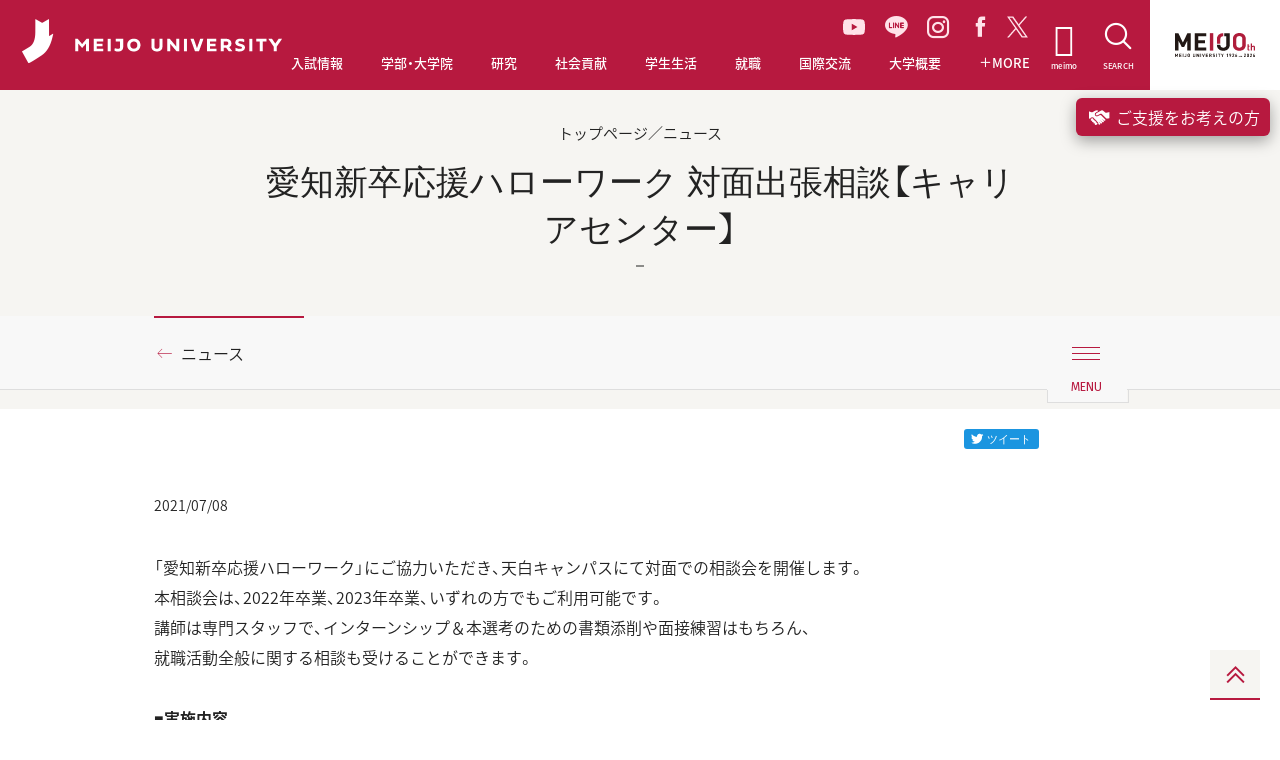

--- FILE ---
content_type: text/html; charset=UTF-8
request_url: https://www.meijo-u.ac.jp/news/detail_24979.html
body_size: 54344
content:
<!DOCTYPE html>
<html lang="ja" prefix="og: http://ogp.me/ns# fb: http://ogp.me/ns/fb# article: http://ogp.me/ns/article#" class="no-js">
<head>
    <meta charset="UTF-8">
<!-- Google Tag Manager -->
<script>(function(w,d,s,l,i){w[l]=w[l]||[];w[l].push({'gtm.start':
new Date().getTime(),event:'gtm.js'});var f=d.getElementsByTagName(s)[0],
j=d.createElement(s),dl=l!='dataLayer'?'&l='+l:'';j.async=true;j.src=
'https://www.googletagmanager.com/gtm.js?id='+i+dl;f.parentNode.insertBefore(j,f);
})(window,document,'script','dataLayer','GTM-PV4J7SM');</script>
<!-- End Google Tag Manager -->
    <meta http-equiv="X-UA-Compatible" content="IE=edge">
    <meta name="viewport" content="width=device-width, user-scalable=yes">
    <meta name="format-detection" content="telephone=no,address=no,email=no">
    <title>愛知新卒応援ハローワーク 対面出張相談【キャリアセンター】 | ニュース | 名城大学</title>
    <meta name="Keywords" content="名城,大学,入試,受験,オープンキャンパス,進学,相談" />
    <meta name="Description" content="愛知県名古屋市にある私立大学。入試情報、教育制度、キャンパスライフ、就職情報。" />
    <meta property="og:title" content="愛知新卒応援ハローワーク 対面出張相談【キャリアセンター】">
    <meta property="og:description" content="「愛知新卒応援ハローワーク」にご協力いた...">
    <meta property="og:type" content="article">
    <meta property="og:url" content="https://www.meijo-u.ac.jp/news/detail_24979.html">
    <meta property="og:image" content="https://www.meijo-u.ac.jp/ogp.png">
    <meta property="og:site_name" content="名城大学">
	<meta name="twitter:card" content="summary_large_image" />
    <meta name="twitter:image" content="https://www.meijo-u.ac.jp/ogp.png">
    <meta name="theme-color" content="#ffffff">
<link rel="apple-touch-icon" sizes="180x180" href="/apple-touch-icon.png">
<link rel="icon" type="image/png" sizes="32x32" href="/favicon-32x32.png">
<link rel="icon" type="image/png" sizes="16x16" href="/favicon-16x16.png">
<link rel="mask-icon" sizes="any" href="/safari-pinned-tab.svg" color="#b7193f">
<link href="https://fonts.googleapis.com/earlyaccess/notosansjapanese.css" rel="stylesheet">
<link href="https://fonts.googleapis.com/css?family=Fira+Sans" rel="stylesheet">
<link href="https://fonts.googleapis.com/css?family=Cinzel" rel="stylesheet">
<link href="https://fonts.googleapis.com/css?family=Montserrat:400,700" rel="stylesheet">
<link href="https://fonts.googleapis.com/css?family=Oswald" rel="stylesheet">
<link href="/assets/css/common.css?v=1768543564" rel="stylesheet">
<link href="/assets/css/print.css" rel="stylesheet" media="print">
</head>

<body id="news">
<!-- Google Tag Manager (noscript) -->
<noscript><iframe src="https://www.googletagmanager.com/ns.html?id=GTM-PV4J7SM"
height="0" width="0" style="display:none;visibility:hidden"></iframe></noscript>
<!-- End Google Tag Manager (noscript) -->
    <div class="l-document">
        <header class="l-header l-header--jp">
  <h1 class="l-header_logo">
    <a href="/">
      <i class="icon-meijo-symbolmark_01"></i>
      <img src="/assets/images/logo-meijo01.svg" alt="MEIJO UNIVERSITY">
    </a>
  </h1>
  <ul class="l-header_gnav_socials">
    <li>
    <a href="https://www.youtube.com/channel/UC8nJl7z3Ibkofcvi6WtCW-w" target="_blank" class="youtube">
      <svg id="Group_35" data-name="Group 35" xmlns="http://www.w3.org/2000/svg" xmlns:xlink="http://www.w3.org/1999/xlink" width="22.393" height="15.777" viewBox="0 0 22.393 15.777">
      <defs>
        <clipPath id="clip-path">
        <rect id="Rectangle_15" data-name="Rectangle 15" width="22.393" height="15.777" fill="#ffe2e9"/>
        </clipPath>
      </defs>
      <g id="Group_19" data-name="Group 19" transform="translate(0 0)" clip-path="url(#clip-path)">
        <path id="Path_51" data-name="Path 51" d="M21.925,2.464A2.815,2.815,0,0,0,19.945.471C18.2,0,11.2,0,11.2,0s-7,0-8.749.471A2.814,2.814,0,0,0,.468,2.464,29.525,29.525,0,0,0,0,7.888a29.53,29.53,0,0,0,.468,5.425,2.814,2.814,0,0,0,1.98,1.993c1.747.471,8.749.471,8.749.471s7,0,8.749-.471a2.815,2.815,0,0,0,1.98-1.993,29.538,29.538,0,0,0,.468-5.425,29.533,29.533,0,0,0-.468-5.425M8.906,11.218V4.559l5.853,3.329Z" transform="translate(0 0)" fill="#ffe2e9"/>
      </g>
      </svg>
    </a>
    </li>
    <li><a href="https://page.line.me/meijonavi" target="_blank" class="line"><i class="icon-line_01"></i></a></li>
    <li><a href="https://www.instagram.com/meijo_university/?hl=ja" target="_blank" class="instagram"><i class="icon-instagram_01"></i></a></li>
    <li><a href="https://www.facebook.com/meijo.university" target="_blank" class="facebook"><i class="icon-facebook_01"></i></a></li>
    <li><a href="https://twitter.com/meijo_univ" target="_blank" class="twitter"><svg xmlns="http://www.w3.org/2000/svg" width="20.746" height="21.202" viewBox="0 0 20.746 21.202"><path id="Path_83" data-name="Path 83" d="M9.84,11.892h0l-.821-1.174L2.49,1.378H5.3L10.57,8.915l.821,1.174,6.85,9.8H15.43ZM18.24,0,11.534,7.8,6.178,0H0L8.1,11.788,0,21.2H1.83L8.912,12.97,14.568,21.2h6.178l-8.4-12.224h0L20.07,0Z" fill="#ffe2e9"/></svg></a></li>
  </ul>
  <nav class="l-header_gnav">
    <ul class="l-header_gnav_list">
      <li class="l-header_gnav_list_item l-header_gnav_list_item-admissions">
        <p>
          <a href="/admissions/" target="_blank">
            <i class="icon-arrow-right_01"></i>入試情報
          </a>
        </p>
      </li>
      <li class="l-header_gnav_list_item l-header_gnav_list_item-academics js-action-accordion" data-device="tablet">
        <p>
          <a href="/academics/" class="js-action-accordion-title js-action-headermodal" data-headermodal="academics" data-action="hover">
            <i class="icon-plus_01"></i>学部・大学院
          </a>
        </p>
        <ul class="js-action-accordion-body">
          <li><p><a href="/academics/"><i class="icon-arrow-right_01"></i>学部・大学院TOP</a></p></li>
          <li><p><a href="/academics/tc/"><i class="icon-arrow-right_01"></i>教職・学芸員課程</a></p></li>
          <li><p><a href="/academics/diploma.html"><i class="icon-arrow-right_01"></i>学位授与方針対応表・履修系統図</a></p></li>
          <li><p><a href="/academics/education/"><i class="icon-arrow-right_01"></i>教育への取り組み</a></p></li>
        </ul>
      </li>
      <li class="l-header_gnav_list_item l-header_gnav_list_item-research js-action-accordion" data-device="tablet">
        <p>
          <a href="/research/" class="js-action-accordion-title js-action-headermodal" data-headermodal="research" data-action="hover">
            <i class="icon-plus_01"></i>研究
          </a>
        </p>
        <ul class="js-action-accordion-body">
          <li><p><a href="/research/"><i class="icon-arrow-right_01"></i>研究TOP</a></p></li>
          <li><p><a href="https://sangaku.meijo-u.ac.jp/" target="_blank"><i class="icon-arrow-right_01"></i>産官学連携・研究支援サイト（MRCS）<i class="icon-link_01"></i></a></p></li>
        </ul>
      </li>
      <li class="l-header_gnav_list_item l-header_gnav_list_item-social js-action-accordion" data-device="tablet">
        <p>
          <a href="/social/" class="js-action-accordion-title js-action-headermodal" data-headermodal="social" data-action="hover">
            <i class="icon-plus_01"></i>社会貢献
          </a>
        </p>
        <ul class="js-action-accordion-body">
          <li><p><a href="/social/"><i class="icon-arrow-right_01"></i>社会貢献TOP</a></p></li>
          <li><p><a href="https://plat.meijo-u.ac.jp/" target="_blank"><i class="icon-arrow-right_01"></i>社会連携PLAT</a></p></li>
          <li><p><a href="/social/contribution/"><i class="icon-arrow-right_01"></i>公開講座・出前講義</a></p></li>
          <li><p><a href="/social/partnership.html"><i class="icon-arrow-right_01"></i>社会連携に関する協定</a></p></li>
        </ul>
      </li>
      <li class="l-header_gnav_list_item l-header_gnav_list_item-campus js-action-accordion" data-device="tablet">
        <p>
          <a href="/campus/" class="js-action-accordion-title js-action-headermodal" data-headermodal="campus" data-action="hover">
            <i class="icon-plus_01"></i>学生生活
          </a>
        </p>
        <ul class="js-action-accordion-body">
          <li><p><a href="/campus/"><i class="icon-arrow-right_01"></i>学生生活TOP</a></p></li>
          <li><p><a href="/campus/tuition/"><i class="icon-arrow-right_01"></i>学費</a></p></li>
          <li><p><a href="/campus/support/index.html"><i class="icon-arrow-right_01"></i>奨学金</a></p></li>
          <li><p><a href="/campus/activities/"><i class="icon-arrow-right_01"></i>課外活動</a></p></li>
          <li><p><a href="/campus/info/"><i class="icon-arrow-right_01"></i>学修ガイド</a></p></li>
          <li><p><a href="/campus/application/"><i class="icon-arrow-right_01"></i>各種申請</a></p></li>
          <li><p><a href="/campus/life/"><i class="icon-arrow-right_01"></i>生活情報</a></p></li>
        </ul>
      </li>
      <li class="l-header_gnav_list_item l-header_gnav_list_item-career js-action-accordion" data-device="tablet">
        <p>
          <a href="/career/" class="js-action-accordion-title js-action-headermodal" data-headermodal="career" data-action="hover">
            <i class="icon-plus_01"></i>就職
          </a>
        </p>
        <ul class="js-action-accordion-body">
          <li><p><a href="/career/"><i class="icon-arrow-right_01"></i>就職TOP</a></p></li>
          <li><p><a href="/career/results/"><i class="icon-arrow-right_01"></i>就職進路実績</a></p></li>
          <li><p><a href="/career/qualification/"><i class="icon-arrow-right_01"></i>公務員・資格取得支援（エクステンション）</a></p></li>
          <li><p><a href="/career/mcap/"><i class="icon-arrow-right_01"></i>エアライン就職サポート【M-CAP】</a></p></li>
          <li><p><a href="/career/internship/"><i class="icon-arrow-right_01"></i>インターンシップ支援</a></p></li>
          <li><p><a href="/career/center.html"><i class="icon-arrow-right_01"></i>キャリアセンター</a></p></li>
          <li><p><a href="/career/international_st/"><i class="icon-arrow-right_01"></i>愛岐留学生就職支援コンソーシアム</a></p></li>
        </ul>
      </li>
      <li class="l-header_gnav_list_item l-header_gnav_list_item-international js-action-accordion" data-device="tablet">
        <p>
          <a href="/international/" class="js-action-accordion-title js-action-headermodal" data-headermodal="international" data-action="hover">
            <i class="icon-plus_01"></i>国際交流
          </a>
        </p>
        <ul class="js-action-accordion-body">
          <li><p><a href="/international/" target="_blank"><i class="icon-arrow-right_01"></i>国際交流TOP</a></p></li>
          <li><p><a href="/international/#Mid-and-Long-term-Study-Abroad-Programs" target="_blank"><i class="icon-arrow-right_01"></i>中長期留学</a></p></li>
          <li><p><a href="/international/#box-second" target="_blank"><i class="icon-arrow-right_01"></i>海外英語研修</a></p></li>
          <li><p><a href="/international/#advantage03" target="_blank"><i class="icon-arrow-right_01"></i>国際専門研修</a></p></li>
          <li><p><a href="/international/#advantage04" target="_blank"><i class="icon-arrow-right_01"></i>グローバルプラザ</a></p></li>
          <li><p><a href="/international/#advantage05" target="_blank"><i class="icon-arrow-right_01"></i>スチューデントアシスタント</a></p></li>
          <li><p><a href="/international/#advantage06" target="_blank"><i class="icon-arrow-right_01"></i>留学生と交流</a></p></li>
          <li><p><a href="/international/#advantage07" target="_blank"><i class="icon-arrow-right_01"></i>オンラインプログラム</a></p></li>
        </ul>
      </li>
      <li class="l-header_gnav_list_item l-header_gnav_list_item-about js-action-accordion" data-device="tablet">
        <p>
          <a href="/about/" class="js-action-accordion-title js-action-headermodal" data-headermodal="about" data-action="hover">
            <i class="icon-plus_01"></i>大学概要
          </a>
        </p>
        <ul class="js-action-accordion-body">
          <li><p><a href="/about/"><i class="icon-arrow-right_01"></i>大学概要TOP</a></p></li>
          <li><p><a href="/about/outline/"><i class="icon-arrow-right_01"></i>大学基本情報</a></p></li>
          <li><p><a href="/about/message.html"><i class="icon-arrow-right_01"></i>学長・理事長挨拶</a></p></li>
          <li><p><a href="/about/ms26/"><i class="icon-arrow-right_01"></i>名城大学基本戦略MS-26</a></p></li>
          <li><p><a href="/about/campus/"><i class="icon-arrow-right_01"></i>キャンパス・施設紹介</a></p></li>
          <li><p><a href="/about/action/"><i class="icon-arrow-right_01"></i>本学の取り組み</a></p></li>
          <li><p><a href="/about/fund/"><i class="icon-arrow-right_01"></i>名城大学への募金・寄附</a></p></li>
          <li><p><a href="/about/public/"><i class="icon-arrow-right_01"></i>情報公開</a></p></li>
        </ul>
      </li>
      <li class="l-header_gnav_list_item l-header_gnav_list_item-more js-action-accordion" data-device="tablet">
        <p>
          <a href="javascript:void(0);" class="js-action-accordion-title js-action-headermodal" data-headermodal="more" data-action="hover">
            <i class="icon-plus_01"></i>
            <i class="icon-plus_01"></i>MORE
          </a>
        </p>
        <ul class="js-action-accordion-body">
          <li><p><a href="/about/ms26/manabi/activity/"><i class="icon-arrow-right_01"></i>学びのコミュニティ創出支援事業</a>
 <!--
            <a href="/about/ms26/manabi/activity/" class="l-header_modal-banner-wrap">
              <span class="l-header_modal-banner"><img src="/assets/images/banner/bnr-more01.jpg" alt=""></span>
            </a>
-->
          </p></li>
          <li><p><a href="/about/ms26/manabi/activity-e/"><i class="icon-arrow-right_01"></i>Enjoy Learning プロジェクト</a></p></li>
          <li><p><a href="/challengers/"><i class="icon-arrow-right_01"></i>チャレンジ支援プログラム</a></p></li>
          <li><p><a href="/sp/carbon_neutral/"><i class="icon-arrow-right_01"></i>カーボンニュートラル推進</a></p></li>
          <li><p><a href="https://plat.meijo-u.ac.jp/entrepreneurship/"><i class="icon-arrow-right_01"></i>アントレプレナーシップ教育</a></p></li>
          <li><p><a href="/sp/datascience2022/"><i class="icon-arrow-right_01"></i>データサイエンス教育の充実へ</a></p></li>
          <li>
            <p>
              <a href="/mag/"><i class="icon-arrow-right_01"></i>MEIJO MAG</a>
            </p>
            <ul class="l-header_gnav_sub l-header_gnav_sub-2col">
              <li>
                <p>
                  <a href="/mag/feature-people/" data-mh="gnav">
                    <i class="icon-arrow-right_01"></i>FEATURE PEOPLE
                  </a>
                  <a href="/mag/feature-people/" class="l-header_modal-banner-wrap">
                    <span class="l-header_modal-banner"><img src="/assets/images/banner/bnr-people.jpg" alt=""></span>
                  </a>
                </p>
              </li>
              <li>
                <p>
                  <a href="/mag/good-fellows/" data-mh="gnav">
                    <i class="icon-arrow-right_01"></i>Good Fellows
                  </a>
                  <a href="/mag/good-fellows/" class="l-header_modal-banner-wrap">
                    <span class="l-header_modal-banner"><img src="/assets/images/banner/bnr-good-fellows.jpg" alt=""></span>
                  </a>
                </p>
              </li>
              <li>
                <p>
                  <a href="/mag/diamond/" data-mh="gnav">
                    <i class="icon-arrow-right_01"></i>MEIJO DIAMOND
                  </a>
                  <a href="/mag/diamond/" class="l-header_modal-banner-wrap">
                    <span class="l-header_modal-banner"><img src="/assets/images/banner/bnr-diamond.jpg" alt=""></span>
                  </a>
                </p>
              </li>
              <li>
                <p>
                  <a href="/mag/hello-world/" data-mh="gnav">
                    <i class="icon-arrow-right_01"></i>HELLO WORLD！
                  </a>
                  <a href="/mag/hello-world/" class="l-header_modal-banner-wrap">
                    <span class="l-header_modal-banner"><img src="/assets/images/banner/bnr-world.jpg" alt=""></span>
                  </a>
                </p>
              </li>
              <li>
                <p>
                  <a href="/mag/susume/" data-mh="gnav">
                    <i class="icon-arrow-right_01"></i>名城大のススメ！
                  </a>
                  <a href="/mag/susume/" class="l-header_modal-banner-wrap">
                    <span class="l-header_modal-banner"><img src="/assets/images/banner/bnr-susume.jpg" alt=""></span>
                  </a>
                </p>
              </li>
              <li>
                <p>
                  <a href="/mag/manabi/" data-mh="gnav">
                    <i class="icon-arrow-right_01"></i>学びのコミュニティ
                  </a>
                  <a href="/mag/manabi/" class="l-header_modal-banner-wrap">
                    <span class="l-header_modal-banner"><img src="/assets/images/banner/bnr-community.jpg" alt=""></span>
                  </a>
                </p>
              </li>
              <li>
                <p>
                  <a href="/mag/meiple/" data-mh="gnav">
                    <i class="icon-arrow-right_01"></i>MEIPLE
                  </a>
                  <a href="/mag/meiple/" class="l-header_modal-banner-wrap">
                    <span class="l-header_modal-banner"><img src="/assets/images/banner/bnr-meiple.jpg" alt=""></span>
                  </a>
                </p>
              </li>
              <li>
                <p>
                  <a href="/mag/meiple/" data-mh="gnav">
                    <i class="icon-arrow-right_01"></i>CAMPUS FIRE MAP
                  </a>
                  <a href="/mag/campusfiremap/" class="l-header_modal-banner-wrap">
                    <span class="l-header_modal-banner"><img src="/assets/images/banner/bnr-campusfire.jpg" alt=""></span>
                  </a>
                </p>
              </li>
              <li>
                <p>
                  <a href="/mag/meiple/" data-mh="gnav">
                    <i class="icon-arrow-right_01"></i>TUNE UP MEIJO!
                  </a>
                  <a href="/mag/tuneup/" class="l-header_modal-banner-wrap">
                    <span class="l-header_modal-banner"><img src="/assets/images/banner/bnr-tuneup.jpg" alt=""></span>
                  </a>
                </p>
              </li>

            </ul>
          </li>
          <li>
            <p>
              <a href="/sp/meijoresearch/"><i class="icon-arrow-right_01"></i>MEIJO RESEARCH</a>
            </p>
            <ul class="l-header_gnav_sub l-header_gnav_sub-2col">
              <li>
                <p>
                  <a href="/sp/meijoresearch/researcher/" data-mh="gnav">
                    <i class="icon-arrow-right_01"></i>世界レベルの研究者たち
                  </a>
                  <a href="/sp/meijoresearch/researcher/" class="l-header_modal-banner-wrap">
                    <span class="l-header_modal-banner"><img src="/assets/images/banner/bnr-research01.jpg" alt=""></span>
                  </a>
                </p>
              </li>
              <li>
                <p>
                  <a href="/nobel/" data-mh="gnav">
                    <i class="icon-arrow-right_01"></i>赤﨑・天野・吉野ノーベル賞受賞記念展示室
                  </a>
                  <a href="/nobel/" class="l-header_modal-banner-wrap">
                    <span class="l-header_modal-banner"><img src="/assets/images/banner/bnr-research02.jpg" alt=""></span>
                  </a>
                </p>
              </li>
            </ul>
          </li>
        </ul>
      </li>
    </ul>
    <ul class="l-header_gnav_special">
      <li>
        <a href="/mag/">
          <i class="icon-arrow-right_01"></i>
          <span class="b-ff-en-meijomag">MEIJO MAG</span>
        </a>
      </li>
      <li>
        <a href="/sp/meijoresearch/">
          <i class="icon-arrow-right_01"></i>
          <span class="b-ff-en-sansserif">MEIJO RESEARCH</span>
        </a>
      </li>
    </ul>
    <ul class="l-header_gnav_contact">
      </mt:Ignore>
      <li>
        <a href="https://www.meijo-u.ac.jp/admissions/pamphlet/request.html" target="_blank">資料請求
          <i class="icon-link_01"></i>
        </a>
      </li>
      </mt:Ignore>
      <li>
        <a href="https://f.msgs.jp/webapp/form/19002_wccb_1/index.do" target="_blank">取材・お問い合わせ</a>
      </li>
    </ul>
    <ul class="l-header_gnav_other">
      <li>
        <a href="/english/">ENGLISH</a>
      </li>
      <li>
        <a href="https://portal.meijo-u.ac.jp/api/saml/login" target="_blank">統合ポータルサイト
          <i class="icon-link_01"></i>
        </a>
      </li>
    </ul>
  </nav>
  <p class="l-header_toggle">
    <button type="button" class="js-action-headertoggle">
      <i></i>
    </button>
  </p>
  <nav class="l-header_snav">
    <ul class="l-header_snav_list">
      <li class="l-header_snav_list_item l-header_snav_list_item-student">
        <a href="/student_staff/">
          <i class="icon-students"></i>
          <span>meimo</span>
        </a>
      </li>
      <li class="l-header_snav_list_item l-header_snav_list_item-access">
        <a href="javascript:void(0);" class="js-action-headermodal" data-headermodal="access">
          <i class="icon-access_01"></i>
          <span>ACCESS</span>
        </a>
      </li>
      <li class="l-header_snav_list_item l-header_snav_list_item-search">
        <a href="javascript:void(0);" class="js-action-headermodal" data-headermodal="search">
          <i class="icon-search_01"></i>
          <span>SEARCH</span>
        </a>
      </li>
    </ul>
  </nav>
  <nav class="l-header_language">
    <ul>
      <li>
        <span class="is-active">
          <span>JP</span>
        </span>
      </li>
      <li>
        <a href="/english/">
          <span>EN</span>
        </a>
      </li>
    </ul>
  </nav>
  <a href="/100th/" class="l-header_100th" target="_blank">
    <img src="/assets/images/logo-meijo-100th-top.svg" alt="名城大学100周年サイト">
  </a>
  <nav class="l-header_modal no-bg" data-headermodal="academics">
    <div class="l-header_modal_inner">
      <p class="l-header_modal_top">
        <a href="/academics/"><i class="icon-arrow-right_01"></i>学部・大学院TOP</a>
      </p>
      <p class="l-header_modal_sub-title">学部</p>
      <ul class="l-header_modal_list l-header_modal_list-academics">
        <li><a href="/academics/law/"><i class="icon-arrow-right_01"></i>法学部</a></li>
        <li><a href="/academics/business/"><i class="icon-arrow-right_01"></i>経営学部</a></li>
        <li><a href="/academics/economics/"><i class="icon-arrow-right_01"></i>経済学部</a></li>
        <li><a href="/academics/foreign/"><i class="icon-arrow-right_01"></i>外国語学部</a></li>
        <li><a href="/academics/human/"><i class="icon-arrow-right_01"></i>人間学部</a></li>
        <li><a href="/academics/urban/"><i class="icon-arrow-right_01"></i>都市情報学部</a></li>
        <li><a href="/academics/info_eng/"><i class="icon-arrow-right_01"></i>情報工学部</a></li>
        <li><a href="/academics/sci_tech/"><i class="icon-arrow-right_01"></i>理工学部</a></li>
        <li><a href="/academics/agriculture/"><i class="icon-arrow-right_01"></i>農学部</a></li>
        <li><a href="/academics/pharmacy/"><i class="icon-arrow-right_01"></i>薬学部</a></li>
      </ul>
      <hr>
      <p class="l-header_modal_sub-title">大学院</p>
      <ul class="l-header_modal_list l-header_modal_list-academics">
        <li><a href="/academics/g_law/"><i class="icon-arrow-right_01"></i>法学研究科</a></li>
        <li><a href="/academics/g_business/"><i class="icon-arrow-right_01"></i>経営学研究科</a></li>
        <li><a href="/academics/g_economics/"><i class="icon-arrow-right_01"></i>経済学研究科</a></li>
        <li><a href="/academics/g_human/"><i class="icon-arrow-right_01"></i>人間学研究科</a></li>
        <li><a href="/academics/g_urban/"><i class="icon-arrow-right_01"></i>都市情報学研究科</a></li>
        <li><a href="/academics/g_info_eng/"><i class="icon-arrow-right_01"></i>情報工学研究科</a></li>
        <li><a href="/academics/g_sci_tech/"><i class="icon-arrow-right_01"></i>理工学研究科</a></li>
        <li><a href="/academics/g_agriculture/"><i class="icon-arrow-right_01"></i>農学研究科</a></li>
        <li><a href="/academics/g_pharmacy/"><i class="icon-arrow-right_01"></i>薬学研究科</a></li>
        <li><a href="/academics/g_env_human/"><i class="icon-arrow-right_01"></i>総合学術研究科</a></li>
      </ul>
      <hr>
      <ul class="l-header_modal_list l-header_modal_list-academics">
        <li><a href="/academics/tc/"><i class="icon-arrow-right_01"></i>教職・学芸員課程</a></li>
        <li><a href="/academics/education/"><i class="icon-arrow-right_01"></i>教育への取り組み</a></li>
        <li class="w2col"><a href="/academics/diploma.html"><i class="icon-arrow-right_01"></i>学位授与方針対応表・履修系統図</a></li>
      </ul>
    </div>
    <div class="l-header_modal_bg js-action-headermodal-close"></div>
  </nav>
  <nav class="l-header_modal no-bg is-horizontal" data-headermodal="research">
    <div class="l-header_modal_inner">
      <p class="l-header_modal_top">
        <a href="/research/"><i class="icon-arrow-right_01"></i>研究TOP</a>
      </p>
      <ul class="l-header_modal_list l-header_modal_list-research">
        <li><a href="https://sangaku.meijo-u.ac.jp/" target="_blank"><i class="icon-arrow-right_01"></i>産官学連携・研究支援サイト（MRCS）<i class="icon-link_01"></i></a></li>
      </ul>
    </div>
    <div class="l-header_modal_bg js-action-headermodal-close"></div>
  </nav>
  <nav class="l-header_modal no-bg is-horizontal" data-headermodal="social">
    <div class="l-header_modal_inner">
      <p class="l-header_modal_top">
        <a href="/social/"><i class="icon-arrow-right_01"></i>社会貢献TOP</a>
      </p>
      <ul class="l-header_modal_list l-header_modal_list-social">
        <li><a href="https://plat.meijo-u.ac.jp/" target="_blank"><i class="icon-arrow-right_01"></i>社会連携PLAT<i class="icon-link_01"></i></a></li>
        <li><a href="/social/contribution/"><i class="icon-arrow-right_01"></i>公開講座・出前講義</a></li>
        <li><a href="/social/partnership.html"><i class="icon-arrow-right_01"></i>社会連携に関する協定</a></li>
      </ul>
    </div>
    <div class="l-header_modal_bg js-action-headermodal-close"></div>
  </nav>
  <nav class="l-header_modal no-bg is-horizontal" data-headermodal="campus">
    <div class="l-header_modal_inner">
      <p class="l-header_modal_top">
        <a href="/campus/"><i class="icon-arrow-right_01"></i>学生生活TOP</a>
      </p>
      <ul class="l-header_modal_list l-header_modal_list-campus">
        <li><a href="/campus/tuition/"><i class="icon-arrow-right_01"></i>学費</a></li>
        <li><a href="/campus/support/index.html"><i class="icon-arrow-right_01"></i>奨学金</a></li>
        <li><a href="/campus/activities/"><i class="icon-arrow-right_01"></i>課外活動</a></li>
        <li><a href="/campus/info/"><i class="icon-arrow-right_01"></i>学修ガイド</a></li>
        <li><a href="/campus/application/"><i class="icon-arrow-right_01"></i>各種申請</a></li>
        <li><a href="/campus/life/"><i class="icon-arrow-right_01"></i>生活情報</a></li>
      </ul>
    </div>
    <div class="l-header_modal_bg js-action-headermodal-close"></div>
  </nav>
  <nav class="l-header_modal no-bg is-horizontal" data-headermodal="career">
    <div class="l-header_modal_inner">
      <p class="l-header_modal_top">
        <a href="/career/"><i class="icon-arrow-right_01"></i>就職TOP</a>
      </p>
      <ul class="l-header_modal_list l-header_modal_list-career">
        <li><a href="/career/results/"><i class="icon-arrow-right_01"></i>就職進路実績</a></li>
        <li><a href="/career/qualification/"><i class="icon-arrow-right_01"></i>公務員・資格取得支援（エクステンション）</a></li>
        <li><a href="/career/mcap/"><i class="icon-arrow-right_01"></i>エアライン就職サポート【M-CAP】</a></li>
        <li><a href="/career/internship/"><i class="icon-arrow-right_01"></i>インターンシップ支援</a></li>
        <li><a href="/career/center.html"><i class="icon-arrow-right_01"></i>キャリアセンター</a></li>
        <li><a href="/career/international_st/"><i class="icon-arrow-right_01"></i>愛岐留学生就職支援コンソーシアム</a></li>
      </ul>
    </div>
    <div class="l-header_modal_bg js-action-headermodal-close"></div>
  </nav>
  <nav class="l-header_modal no-bg is-horizontal" data-headermodal="international">
    <div class="l-header_modal_inner">
      <p class="l-header_modal_top">
        <a href="/international/" target="_blank"><i class="icon-arrow-right_01"></i>国際交流TOP</a>
      </p>
      <ul class="l-header_modal_list l-header_modal_list-international">
        <li><a href="/international/#Mid-and-Long-term-Study-Abroad-Programs" target="_blank"><i class="icon-arrow-right_01"></i>中長期留学<i class="icon-link_01"></i></a></li>
        <li><a href="/international/#box-second" target="_blank"><i class="icon-arrow-right_01"></i>海外英語研修<i class="icon-link_01"></i></a></li>
        <li><a href="/international/#advantage03" target="_blank"><i class="icon-arrow-right_01"></i>国際専門研修<i class="icon-link_01"></i></a></li>
        <li><a href="/international/#advantage04" target="_blank"><i class="icon-arrow-right_01"></i>グローバルプラザ<i class="icon-link_01"></i></a></li>
        <li><a href="/international/#advantage05" target="_blank"><i class="icon-arrow-right_01"></i>スチューデントアシスタント<i class="icon-link_01"></i></a></li>
        <li><a href="/international/#advantage06" target="_blank"><i class="icon-arrow-right_01"></i>留学生と交流<i class="icon-link_01"></i></a></li>
        <li><a href="/international/#advantage07" target="_blank"><i class="icon-arrow-right_01"></i>オンラインプログラム<i class="icon-link_01"></i></a></li>
      </ul>
    </div>
    <div class="l-header_modal_bg js-action-headermodal-close"></div>
  </nav>
  <nav class="l-header_modal no-bg is-horizontal" data-headermodal="about">
    <div class="l-header_modal_inner">
      <p class="l-header_modal_top">
        <a href="/about/"><i class="icon-arrow-right_01"></i>大学概要TOP</a>
      </p>
      <ul class="l-header_modal_list l-header_modal_list-about">
        <li><a href="/about/outline/"><i class="icon-arrow-right_01"></i>大学基本情報</a></li>
        <li><a href="/about/message.html"><i class="icon-arrow-right_01"></i>学長・理事長挨拶</a></li>
        <li><a href="/about/ms26/"><i class="icon-arrow-right_01"></i>名城大学基本戦略MS-26</a></li>
        <li><a href="/about/campus/"><i class="icon-arrow-right_01"></i>キャンパス・施設紹介</a></li>
        <li><a href="/about/action/"><i class="icon-arrow-right_01"></i>本学の取り組み</a></li>
        <li><a href="/about/fund/"><i class="icon-arrow-right_01"></i>名城大学への募金・寄附</a></li>
        <li><a href="/about/public/"><i class="icon-arrow-right_01"></i>情報公開</a></li>
      </ul>
    </div>
    <div class="l-header_modal_bg js-action-headermodal-close"></div>
  </nav>
  <nav class="l-header_modal no-bg" data-headermodal="more">
    <div class="l-header_modal_inner">
      <div class="l-header_modal_more_wrapper">
        <div class="l-header_modal_more_col">
          <ul class="l-header_modal_list l-header_modal_list-more">
            <li>
              <a href="/about/ms26/manabi/activity/"><i class="icon-arrow-right_01"></i>学びのコミュニティ創出支援事業</a>
              <!--
              <a href="/about/ms26/manabi/activity/">
                <span class="l-header_modal-banner"><img src="/assets/images/banner/bnr-more01.jpg" alt=""></span>
              </a>
              -->
            </li>
            <li><a href="/about/ms26/manabi/activity-e/"><i class="icon-arrow-right_01"></i>Enjoy Learning プロジェクト</a></li>
            <li><a href="/challengers/"><i class="icon-arrow-right_01"></i>チャレンジ支援プログラム</a></li>
            <li><a href="/sp/carbon_neutral/"><i class="icon-arrow-right_01"></i>カーボンニュートラル推進</a></li>
          <li><a href="https://plat.meijo-u.ac.jp/entrepreneurship/"><i class="icon-arrow-right_01"></i>アントレプレナーシップ教育</a></li>
          <li><a href="/sp/datascience2022/"><i class="icon-arrow-right_01"></i>データサイエンス教育の充実へ</a></li>
          </ul>
        </div>
        <div class="l-header_modal_more_col">
          <ul class="l-header_modal_list l-header_modal_list-more">
            <li><a href="/mag/"><i class="icon-arrow-right_01"></i>MEIJO MAG</a></li>
          </ul>
          <ul class="l-header_modal_list-banner">
            <li><a href="/mag/good-fellows/">
              <span class="l-header_modal-banner"><img src="/assets/images/banner/bnr-good-fellows.jpg" alt="Good Fellows"></span>
            </a></li>
            <li><a href="/mag/feature-people/">
              <span class="l-header_modal-banner"><img src="/assets/images/banner/bnr-people.jpg" alt="FEATURE PEOPLE"></span>
            </a></li>
            <li><a href="/mag/hello-world/">
              <span class="l-header_modal-banner"><img src="/assets/images/banner/bnr-world.jpg" alt="HELLO WORLD！"></span>
            </a></li>
            <li><a href="/mag/diamond/">
              <span class="l-header_modal-banner"><img src="/assets/images/banner/bnr-diamond.jpg" alt="MEIJO DIAMOND"></span>
            </a></li>
            <li><a href="/mag/manabi/">
              <span class="l-header_modal-banner"><img src="/assets/images/banner/bnr-community.jpg" alt="学びのコミュニティ"></span>
            </a></li>
            <li><a href="/mag/susume/">
              <span class="l-header_modal-banner"><img src="/assets/images/banner/bnr-susume.jpg" alt="名城大のススメ！"></span>
            </a></li>
            <li><a href="/mag/meiple/">
              <span class="l-header_modal-banner"><img src="/assets/images/banner/bnr-meiple.jpg" alt="MEIPLE"></span>
            </a></li>
            <li><a href="/mag/campusfiremap/">
              <span class="l-header_modal-banner"><img src="/assets/images/banner/bnr-campusfire.jpg" alt="CAMPUS FIRE MAP"></span>
            </a></li>
            <li><a href="/mag/tuneup/">
              <span class="l-header_modal-banner"><img src="/assets/images/banner/bnr-tuneup.jpg" alt="TUNE UP MEIJO!"></span>
            </a></li>

          </ul>
        </div>
        <div class="l-header_modal_more_col">
          <ul class="l-header_modal_list l-header_modal_list-more">
            <li><a href="/sp/meijoresearch/"><i class="icon-arrow-right_01"></i>MEIJO RESEARCH</a></li>
          </ul>
          <ul class="l-header_modal_list-banner">
            <li><a href="/sp/meijoresearch/researcher/">
              <span class="l-header_modal-banner"><img src="/assets/images/banner/bnr-research01.jpg" alt="世界レベルの研究者たち"></span>
            </a></li>
            <li><a href="/nobel/">
              <span class="l-header_modal-banner"><img src="/assets/images/banner/bnr-research02.jpg" alt="赤﨑・天野・吉野ノーベル賞受賞記念展示室"></span>
            </a></li>
          </ul>
        </div>
      </div>
    </div>
    <div class="l-header_modal_bg js-action-headermodal-close"></div>
  </nav>
  
  <nav class="l-header_modal" data-headermodal="access">
    <div class="l-header_modal_inner">
      <h2 class="l-header_modal_hdg">
        <i class="icon-access_01"></i>
        <span>ACCESS</span>
      </h2>
      <ul class="l-header_modal_list l-header_modal_list-access">
        <li>
          <a href="/about/campus/tempaku.html">
            <i class="icon-arrow-right_01"></i>天白キャンパス
          </a>
        </li>
        <li>
          <a href="/about/campus/yagoto.html">
            <i class="icon-arrow-right_01"></i>八事キャンパス
          </a>
        </li>
        <li>
          <a href="/about/campus/dome.html">
            <i class="icon-arrow-right_01"></i>ナゴヤドーム前キャンパス
          </a>
        </li>
        <li>
          <a href="/about/campus/farm.html">
            <i class="icon-arrow-right_01"></i>春日井（鷹来）キャンパス附属農場
          </a>
        </li>
        <li>
          <a href="/about/campus/nisshin.html">
            <i class="icon-arrow-right_01"></i>日進キャンパス（総合グラウンド）
          </a>
        </li>
        <li>
          <a href="/about/campus/highschool.html">
            <i class="icon-arrow-right_01"></i>附属高等学校
          </a>
        </li>
      </ul>
      <button class="l-header_modal_close js-action-headermodal-close">
        <i class="icon-close_01"></i>
      </button>
    </div>
    <div class="l-header_modal_bg js-action-headermodal-close"></div>
  </nav>
  <nav class="l-header_modal" data-headermodal="search">
    <div class="l-header_modal_inner">
      <h2 class="l-header_modal_hdg">
        <i class="icon-search_01"></i>
        <span>SEARCH</span>
      </h2>
      <div class="l-header_modal_search">
        <form action="/search/" id="cse-search-box">
          <input type="hidden" name="cx" value="002002868988497249087:s7bb5bexmyi" />
          <input type="hidden" name="cof" value="FORID:10">
          <input type="hidden" name="ie" value="UTF-8">
          <input type="text" name="q" autocomplete="off" aria-autocomplete="off">
          <button type="submit">
            <i class="icon-search_01"></i>
          </button>
        </form>
      </div>
      <button class="l-header_modal_close js-action-headermodal-close">
        <i class="icon-close_01"></i>
      </button>
    </div>
    <div class="l-header_modal_bg js-action-headermodal-close"></div>
  </nav>
 <div class="bnr-kifu"><a href="/about/fund/"><i class="icon-shien_01"></i> ご支援をお考えの方</a></div>
</header>
<style>
.bnr-kifu{
  position: absolute;
  right: 10px;
  bottom: -48px;
  z-index: 1100;
  height:40px;
}
.bnr-kifu a{
  display: block;
  color:#fff;
  background-color: #b7193f;
  text-align: center;
  box-sizing: border-box;
  padding: 2px 10px 10px;
  border-radius: 6px;
  font-size:1.6rem;
  box-shadow: 0px 5px 15px 0px rgba(0, 0, 0, 0.35);
}
.bnr-kifu a i::before{
  font-size: 26px;
  position: relative;
  top: 5px;
}
@media (max-width: 1100px) {
  .bnr-kifu{
    position: fixed;
    bottom: 0;
    right: 5px;
    top: 65px;
    height:40px;
  }
}
.bnr-kifu a:hover{
  background-color: #fff;
  color: #b7193f;
  transition: all .3s ease;
}
</style>
        <main class="l-main">
            <div class="m-box_title m-box_title-nobg">
                <div class="m-box_title_inner">
                    <h1 class="m-box_title_hdg"><span>トップページ／ニュース </span>愛知新卒応援ハローワーク 対面出張相談【キャリアセンター】</h1>
                </div>
                <div class="m-box_title_bg b-bg-main"></div>
            </div>
            
            <div class="m-box_pagenav js-action-localnav">
    <div class="m-box_pagenav_inner">
        <div class="m-box_pagenav_toggle">
        <button class="m-box_pagenav_toggle_btn js-action-localnav-btn">
            <i><i></i></i>
        </button>
        </div>
        <div class="m-list_localnav">
        <div class="l-contents">
            <div class="l-contents-thin">
            <div class="m-list_localnav_inner">
            <div class="m-list_localnav_back">
            
<a href="/news/">ニュース</a>

            </div>
                <div class="m-list_localnav_list js-action-localnav-target" style="display: none;">
                <div>                        
                    <ul>
                        
                            <li><a href="/news/2025/">2025年度</a></li>
                        
                            <li><a href="/news/2024/">2024年度</a></li>
                        
                            <li><a href="/news/2023/">2023年度</a></li>
                        
                            <li><a href="/news/2022/">2022年度</a></li>
                        
                            <li><a href="/news/2021/">2021年度</a></li>
                        
                            <li><a href="/news/2020/">2020年度</a></li>
                        
                            <li><a href="/news/2019/">2019年度</a></li>
                        
                            <li><a href="/news/2018/">2018年度</a></li>
                        
                            <li><a href="/news/2017/">2017年度</a></li>
                        
                            <li><a href="/news/2016/">2016年度</a></li>
                        
                            <li><a href="/news/2015/">2015年度</a></li>
                        
                            <li><a href="/news/2014/">2014年度</a></li>
                        
                            <li><a href="/news/2013/">2013年度</a></li>
                        
                            <li><a href="/news/2012/">2012年度</a></li>
                        
                            <li><a href="/news/2011/">2011年度</a></li>
                        
                            <li><a href="/news/2010/">2010年度</a></li>
                        
                            <li><a href="/news/2009/">2009年度</a></li>
                        
                            <li><a href="/news/2007/">2007年度</a></li>
                        
                    </ul>
                </div>
                </div>
            </div>
            </div>
        </div>
        </div>
    </div>
</div>
        
            <div class="cms-tag">
                <div class="l-contents">
                    <div class="l-contents-thin">
                        <div class="p-news_header">
                            <time>
                                2021/07/08
                            </time>
                            <ul>
                                <li id="lineBtn"></li>
                                <li id="twitterBtn"><iframe id="twitter-widget-0" scrolling="no" frameborder="0" allowtransparency="true" class="twitter-share-button twitter-share-button-rendered twitter-tweet-button" title="Twitter Tweet Button" src="https://platform.twitter.com/widgets/tweet_button.eaf4b750247dd4d0c4a27df474e7e934.ja.html#dnt=false&amp;id=twitter-widget-0&amp;lang=ja&amp;original_referer=https://www.meijo-u.ac.jp/news/detail_24979.html&amp;size=m&amp;text=愛知新卒応援ハローワーク 対面出張相談【キャリアセンター】&amp;time=1514188851560&amp;type=share&amp;url=https://www.meijo-u.ac.jp/news/detail_24979.html" style="position: static; visibility: visible; width: 75px; height: 20px;"></iframe>
                                    <script>!function(d,s,id){var js,fjs=d.getElementsByTagName(s)[0],p=/^http:/.test(d.location)?'http':'https';if(!d.getElementById(id)){js=d.createElement(s);js.id=id;js.src=p+'://platform.twitter.com/widgets.js';fjs.parentNode.insertBefore(js,fjs);}}(document, 'script', 'twitter-wjs');</script></li>
                                <li id="facebookBtn"><div class="fb-like fb_iframe_widget" data-href="https://www.meijo-u.ac.jp/news/detail_24979.html" data-layout="button_count" data-action="like" data-show-faces="false" data-share="false" fb-xfbml-state="rendered" fb-iframe-plugin-query="action=like&amp;app_id=209305452567124&amp;container_width=0&amp;href=https://www.meijo-u.ac.jp/news/detail_24979.html&amp;layout=button_count&amp;locale=ja_JP&amp;sdk=joey&amp;share=false&amp;show_faces=false"><span style="vertical-align: bottom; width: 83px; height: 20px;"><iframe name="f38d7ae69a7b6bc" width="1000px" height="1000px" frameborder="0" allowtransparency="true" allowfullscreen="true" scrolling="no" title="fb:like Facebook Social Plugin" src="https://www.facebook.com/plugins/like.php?action=like&amp;app_id=209305452567124&amp;channel=http%3A%2F%2Fstaticxx.facebook.com%2Fconnect%2Fxd_arbiter%2Fr%2FlY4eZXm_YWu.js%3Fversion%3D42%23cb%3Df17145975548868%26domain%3Dwww.meijo-u.ac.jp%26origin%3Dhttp%253A%252F%252Fwww.meijo-u.ac.jp%252Ff4a86b85af6bc%26relation%3Dparent.parent&amp;container_width=0&amp;href=https://www.meijo-u.ac.jp/news/detail_24979.html&amp;layout=button_count&amp;locale=ja_JP&amp;sdk=joey&amp;share=false&amp;show_faces=false" style="border: none; visibility: visible; width: 83px; height: 20px;" class=""></iframe></span></div></li>
                            </ul>
                        </div>
                        <!-- レイアウトパターン２ -->

	

    <div class="p-news_detail p-news_detail-pattern2">
        <div class="p-news_detail_txt">
            <p>「愛知新卒応援ハローワーク」にご協力いただき、天白キャンパスにて対面での相談会を開催します。<br />本相談会は、2022年卒業、2023年卒業、いずれの方でもご利用可能です。<br />講師は専門スタッフで、インターンシップ＆本選考のための書類添削や面接練習はもちろん、<br />就職活動全般に関する相談も受けることができます。</p>
<p><strong>■実施内容</strong><br /><strong>１．開催日</strong><br />　　7月13日（火）、７月20日（火）、７月27日（火）<br />　　※時間は予約画面から確認してください。<br /><strong>２．開催場所<br /></strong>　　天白キャンパス・キャリアセンター（タワー75・４階）<br /><strong>３．実施方法</strong>：対面のみ<br /><strong>４．予約申込・締切等</strong><br />　①予約申込：キャリアナビの「個人（グループ）」面談から予約してください。<br />　　※<a href="https://www2.kyujin-navi.com/j-net/MENU/JWP0000.asp?acs=1" target="_blank">学内からアクセス</a><br />　　※<a href="https://www.meijo-u.ac.jp/career/m_career.html#navi" target="_blank">学外からアクセス</a><br />　　※先着順になりますので、早めにお申し込みください。<br />　②締切等：開催日当日8:00<br />　　※キャンセルは前日15:00まで。<br />　　※直前のキャンセルはご遠慮ください。</p>
        </div>
        <div class="p-news_detail_img">
            <ul>
                
                
            </ul>
        </div>
    </div>





 
                    </div>
                </div>
            </div>
        
            <div class="m-list_localnav">
<div class="l-contents">
<div class="l-contents-thin">
<div class="m-list_localnav_inner">
<div class="m-list_localnav_back">

<a href="/news/">ニュース</a>

</div>
    <div class="m-list_localnav_list js-action-localnav-target"><div>
        <ul>
            
                <li><a href="/news/2025/">2025年度</a></li>
            
                <li><a href="/news/2024/">2024年度</a></li>
            
                <li><a href="/news/2023/">2023年度</a></li>
            
                <li><a href="/news/2022/">2022年度</a></li>
            
                <li><a href="/news/2021/">2021年度</a></li>
            
                <li><a href="/news/2020/">2020年度</a></li>
            
                <li><a href="/news/2019/">2019年度</a></li>
            
                <li><a href="/news/2018/">2018年度</a></li>
            
                <li><a href="/news/2017/">2017年度</a></li>
            
                <li><a href="/news/2016/">2016年度</a></li>
            
                <li><a href="/news/2015/">2015年度</a></li>
            
                <li><a href="/news/2014/">2014年度</a></li>
            
                <li><a href="/news/2013/">2013年度</a></li>
            
                <li><a href="/news/2012/">2012年度</a></li>
            
                <li><a href="/news/2011/">2011年度</a></li>
            
                <li><a href="/news/2010/">2010年度</a></li>
            
                <li><a href="/news/2009/">2009年度</a></li>
            
                <li><a href="/news/2007/">2007年度</a></li>
            
        </ul>
    </div></div>
</div>
</div>
</div>
</div>
        
            <div class="m-box_feature">
  <div class="m-box_feature_slider js-action-feature">
    <ul class="m-box_feature_slider_list clearfix js-action-feature-slider">
    
    	
    	
    <li><a href="https://www.ie.meijo-u.ac.jp" target="_blank"><img src="https://www.meijo-u.ac.jp/banner/assets/information.jpg" alt="情報工学部始動"></a></li>
  		
    	
  	
    	
    	
    <li><a href="http://plat.meijo-u.ac.jp/" target="_blank"><img src="https://www.meijo-u.ac.jp/banner/assets/pic-feature01.png" alt="社会連携センターPLAT"></a></li>
  		
    	
  	
    	
    	
    <li><a href="/about/ms26/manabi/"><img src="https://www.meijo-u.ac.jp/banner/assets/pic-feature03.png" alt="MS-26 学びのコミュニティ"></a></li>
  		
    	
  	
    </ul>
    <div class="m-box_feature_slider_controll js-action-feature-controll">
      <a class="prev"></a>
      <a class="next"></a>
    </div>
  </div>
</div>        </main>
        <div class="l-pagetop"><a href="#"><i class="icon-arrow-up_01"></i></a>
        </div>
        <footer class="l-footer">
	<div class="l-footer_inner clearfix">
	  <h1 class="l-footer_logo">
		<a href="/">
		  <i class="icon-meijo-symbolmark_01"></i>
		  <img src="/assets/images/logo-meijo01.svg" alt="MEIJO UNIVERSITY">
		</a>
	  </h1>
	  <nav class="l-footer_snav">
		<p class="l-footer_snav_siryo">
		  <a href="https://www.meijo-u.ac.jp/admissions/pamphlet/" target="_blank">資料請求 
			<i class="icon-link_01"></i>
		  </a>
		</p>
		<!-- <div class="l-footer_snav_sns clearfix">
		  <ul>
			<li>
			  <a href="https://www.facebook.com/meijo.university" target="_blank" class="facebook">
				<i class="icon-facebook_01"></i>
			  </a>
			</li>
			<li>
			  <a href="https://twitter.com/meijo_univ" target="_blank" class="twitter">
				<i class="icon-twitter_01"></i>
			  </a>
			</li>
			<li>
			  <a href="https://page.line.me/meijonavi" target="_blank" class="line">
				<i class="icon-line_01"></i>
			  </a>
			</li>
			<li>
			  <a href="https://www.instagram.com/meijo_university/?hl=ja" target="_blank" class="instagram">
				<i class="icon-instagram_01"></i>
			  </a>
			</li>
		  </ul>
		</div> -->
		<a href="https://www.meijo-gift.com/" target="_blank" class="l-footer_snav_100th">
		  <img src="/assets/images/logo-meijo-gift.jpg" alt="名城ギフト">
		</a>
	  </nav>
	  <nav class="l-footer_gnav clearfix">
		<div class="l-footer_gnav_main clearfix">
		  <ul>
			<li>
			<a href="/about/public/">情報公開</a>
			</li>
			<li>
			  <a href="/employ/">採用情報</a>
			</li>
			<li>
			  <a href="/link/">リンク集</a>
			</li>
			<li>
			  <a href="/contact/">お問い合わせ</a>
			</li>
			<li>
			  <a href="/media/">メディアの皆さま</a>
			</li>
		  </ul>
		</div>
		<div class="l-footer_gnav_icon">
		  <ul>
			<li>
			  <a href="/about/fund/">
				<i class="icon-shien_01"></i>名城大学への寄付・募金
			  </a>
			</li>
			<li>
			  <a href="/library/">
				<i class="icon-library_01"></i>附属図書館
			  </a>
			</li>
		  </ul>
		</div>
		<div class="l-footer_gnav_sub">
		  <ul>
			<li>
			  <a href="https://portal.meijo-u.ac.jp/api/saml/login" target="_blank">統合ポータルサイト 
				<i class="icon-link_01"></i>
			  </a>
			</li>
			<li>
			  <a href="/policy/">ポリシー</a>
			</li>
			<li>
			  <a href="/policy/personal_information.html">個人情報の共同利用について</a>
			</li>
			<li>
			  <a href="https://www.meijo-mus.co.jp/" target="_blank">名城大学サービス</a>
			</li>
			<li>
			  <a href="/english/">ENGLISH</a>
			</li>
		  </ul>
		</div>
	  </nav>
	</div>
	<div class="l-footer_copy">
	  <small>&copy; 2018 Meijo University</small>
	</div>
</footer>
<script src="/assets/js/libraries.js"></script>
<script src="/assets/js/common.js?v=1765154867"></script>
<script src="/assets/js/ss_suggest_config.js"></script>    </div>
</body>

</html>

--- FILE ---
content_type: application/javascript
request_url: https://www.meijo-u.ac.jp/assets/js/common.js?v=1765154867
body_size: 25506
content:
$(function () {
  function d() {
    f.cloneSource(), f.smoothScroll(), f.headerToggle(), f.headerLocation(), f.localnavToggle(), f.accordion(), f.dragscroll(), f.imgToBg(), f.boxTable(), f.feature(), f.pickupSlider(), f.eventSlider(), f.bannerSlider(), f.easyTab(), f.tabColumn(), f.h1TextSizeChange(), f.pagenavEllipse(), f.newsList(), f.newsListTab(), f.newsPager(), f.resize(), f.iPhoneMenubar(), f.pulldown(), f.matchHeightList(), f.topVideoYoutube(), f.topVideo(), f.topVideoLogo()
  }
  var f = {},
    c = {
      window: $(window),
      html: $("html"),
      body: $("body"),
      document: $(".l-document")
    },
    b = {
      winW: c.window.width() || window.innerWidth,
      winH: c.window.height() || window.innerHeight,
      winHMax: c.window.height() || window.innerHeight,
      docW: c.document.outerWidth(),
      docH: c.document.outerHeight(),
      scrollT: 0,
      scrollL: 0,
      breakPoint: 992,
      breakPoint2: 1366,
      spFlg: !1,
      spFlg2: !1,
      reiszeTimer: "",
      scrollTimer: !1,
      queryObj: {}
    };
  f.checkScroll = function () {
    b.scrollT > 90 ? c.body.addClass("js-status-scrolled") : c.body.removeClass("js-status-scrolled")
  }, f.smoothScroll = function () {
    var a = 50;
    $("a[href^=#]").not('.leaflet-control-zoom-in, .leaflet-control-zoom-out').click(function () {
      b.winW >= b.breakPoint && (a = $("header.l-header").height()), $(this).closest(".m-box_tab").length > 0 && (a = 0);
      var j = 400,
        g = $(this).attr("href"),
        h = $("#" == g || "" == g ? "html" : g),
        k = h.offset().top - a;
      return $("body, html").animate({
        scrollTop: k
      }, j, "swing"), !1
    })
  }, f.cloneSource = function () {
    var a = $('.js-clone-source'),
        $el = a.find(' > li:lt(2) figure');
        $el.each(function(){
          var _src= $(this).find('img').attr('src');
          _html = '<span><span class="js-action-imgtobg" data-remove="false"><img src="' + _src + '" alt=""></span></span> <span><span class="js-action-imgtobg"><img src="' + _src + '" alt=""></span></span>';
          $(this).empty();
          $(this).append(_html)
        });
        $el.addClass('cloned');

  }, f.checkVisible = function () {
    var a = $(".js-action-visible");
    a.each(function () {
      if ($(this).offset().top < Math.ceil(0.8 * b.winH) + b.scrollT || b.winH + b.scrollT >= b.docH - 50) {
        var e = $(this);
        e.removeClass("js-action-visible").addClass("js-status-visible"), e.attr("data-visible") && setTimeout(function () {
          e.addClass("js-status-visibled")
        }, e.attr("data-visible")), e.hasClass("js-action-visible-blend") && setTimeout(function () {
          e.removeClass("js-action-visible-blend").addClass("js-status-visible-blend")
        }, 500)
      }
    })
  }, f.headerToggle = function () {
    var a = $(".js-action-headertoggle");
    a.off("click").on("click.exceptHeaderModal", function () {
      c.body.toggleClass("js-status-header")
    })
  }, f.headerLocation = function () {
    var a = $(".l-header_gnav_list_item");
    if (a.length) {
      var g = location.pathname.split("/")[1];
      "english" == g && (g = location.pathname.split("/")[2]), $(a.selector + "-" + g).addClass("js-status-active")
    }
  }, f.localnavToggle = function () {
    var a = $(".js-action-localnav");
    a.each(function () {
      var g = $(this).find(".js-action-localnav-btn"),
        h = $(this).find(".js-action-localnav-target");
      g.click(function () {
        c.body.hasClass("js-status-localnav") ? (c.body.removeClass("js-status-localnav"), h.slideUp()) : (c.body.addClass("js-status-localnav"), h.slideDown())
      })
    })
  }, f.accordion = function () {
    var a = $(".js-action-accordion");
    a.each(function () {
      var h = $(this),
        j = h.find(".js-action-accordion-title").eq(0),
        g = h.find(".js-action-accordion-body").eq(0);
      j.off(".exceptHeaderModal").on("click.exceptHeaderModal", function () {
        var k = h.attr("data-device"),
          i = g.find(".js-action-accordion-title"),
          l = g.find(".js-action-accordion-body");
        return void 0 === k || "tablet" === k && b.spFlg2 || "sp" === k && b.spFlg || "pc" === k && !b.spFlg ? ($(this).hasClass("js-status-active") ? ($(this).removeClass("js-status-active"), i.removeClass("js-status-active"), l.removeClass("js-status-active"), g.removeClass("js-status-active")) : ($(this).addClass("js-status-active"), g.addClass("js-status-active")), !1) : void 0
      })
    })
  }, f.feature = function () {
    var a = $(".js-action-feature");
    a.each(function () {
      function j(e) {
        g.find("li").removeClass("js-status-active").filter(":not(.bx-clone)").eq(e).addClass("js-status-active"), 0 === e ? g.find("li:not(.bx-clone)").eq(m - 1).next().addClass("js-status-active") : e === m - 1 && g.find("li:not(.bx-clone)").eq(0).prev().addClass("js-status-active"), l.stopAuto(), setTimeout(function () {
          l.startAuto()
        }, 30)
      }
      var l, h = $(this),
        g = $(this).find(".js-action-feature-slider"),
        k = $(this).find(".js-action-feature-controll"),
        m = g.find("li").length,
        p = "";
      h.hasClass("js-action-feature-mresearch") && (p = "mresearch"), 1 >= m ? h.addClass("js-status-alone") : ("mresearch" != p && g.find("li").each(function (e) {
        $(this).find("a").attr("data-index", "0" + (e + 1) + ".")
      }), l = g.bxSlider({
        mode: "horizontal",
        auto: !0,
        pause: 5000,
        touchEnabled: false,
        minSlides: 2,
        maxSlides: 2,
        nextText: "",
        prevText: "",
        onSliderLoad: function (i) {
          setTimeout(function () {
            j(i)
          }, 30)
        },
        onSliderResize: function (i) {
          j(i)
        },
        onSlideBefore: function (q, o, n) {
          j(n)
        },
        onSlideAfter: function () {}
      }), k.off("click").on("click.exceptHeaderModal", "a", function () {
        $(this).hasClass("prev") ? l.goToPrevSlide() : $(this).hasClass("next") && l.goToNextSlide()
      }))
    })
  }, f.pickupSlider = function () {
    var a = $(".js-action-pickupslider");
    a.each(function () {
      var j, k = $(this),
        h = $(this).find(".js-action-pickupslider-slider"),
        g = h.find("li").length;
      1 >= g ? k.addClass("js-status-alone") : (3 >= g && k.addClass("js-status-pcnoslide"), j = h.bxSlider({
        mode: "horizontal",
        auto: !0,
        pause: 5000,
        minSlides: 1,
        maxSlides: 3,
        slideWidth: 312,
        touchEnabled: false,
        nextText: "",
        prevText: ""
      }))
    })
  }, f.eventSlider = function () {
    var a = $(".js-action-eventslider");
    a.each(function () {
      var j, k = $(this),
        h = $(this).find(".js-action-eventslider-slider"),
        g = h.find("li").length;
      1 >= g ? k.addClass("js-status-alone") : (2 >= g && k.addClass("js-status-pcnoslide"), j = h.bxSlider({
        mode: "horizontal",
        auto: !1,
        pause: 5000,
        minSlides: 2,
        maxSlides: 2,
        slideWidth: 265,
        touchEnabled: false,
        nextText: "",
        prevText: "",
        pager: !1,
        infiniteLoop: !1
      }))
    })
  }, f.bannerSlider = function () {
    var a = $(".js-action-bannerslider");
    a.each(function () {
      var j, l = $(this),
        h = $(this).find(".js-action-bannerslider-slider"),
        g = h.find("li").length;
      if (1 >= g) {
        l.addClass("js-status-alone")
      } else {
        j = h.bxSlider({
          mode: "horizontal",
          auto: !1,
          pause: 5000,
          minSlides: 1,
          maxSlides: 4,
          slideWidth: 264,
          touchEnabled: true,
          nextText: '<i class="icon-arrow-right_02"></i>',
          prevText: '<i class="icon-arrow-left_02"></i>',
          pager: !1
        });
        var k = l.width(),
          m = l.find(".bx-wrapper").width();
        k > m ? l.addClass("js-status-full") : 4 == g && 1056 == k && l.addClass("js-status-full");
        h.find("li a").each(function () {
          var link = $(this);
          var touchStartX = 0;
          var touchStartY = 0;
          var touchMoved = false;
          var swipeThreshold = 10;
          link.on("touchstart", function (e) {
            touchStartX = e.originalEvent.touches[0].pageX;
            touchStartY = e.originalEvent.touches[0].pageY;
            touchMoved = false;
          });
          link.on("touchmove", function (e) {
            var touchMoveX = e.originalEvent.touches[0].pageX;
            var touchMoveY = e.originalEvent.touches[0].pageY;
            if (Math.abs(touchMoveX - touchStartX) > swipeThreshold || Math.abs(touchMoveY - touchStartY) > swipeThreshold) {
              touchMoved = true;
            }
          });
          link.on("touchend", function () {
            if (!touchMoved) {
              location.href = $(this).attr("href");
            }
          });
        })
      }
    })
  }, f.dragscroll = function () {
    var a = $(".js-action-dragscroll");
    a.each(function () {
      var h = !1,
        j = 0,
        g = 0;
      $(this).off("mousedown").on("mousedown", function (e) {
        return h = !0, j = e.pageX, g = e.pageX, !1
      }), $(this).off("mousemove").on("mousemove", function (e) {
        if (h) {
          g = e.pageX;
          var i = g - j;
          $(this).scrollLeft($(this).scrollLeft() - i), j = g
        }
      }), $(this).off("mouseup").on("mouseup", function () {
        h = !1
      }), $(this).off("click").on("click.exceptHeaderModal", "a", function () {
        location.href = $(this).attr("href")
      })
    })
  }, f.imgToBg = function () {
    var a = $(".js-action-imgtobg");
    a.each(function () {
      var g = $(this).find("img"),
        h = g.attr("src");
      "false" !== $(this).attr("data-remove") && g.remove(), $(this).css({
        backgroundImage: "url(" + h + ")"
      })
    })
  }, f.boxTable = function () {
    var a = $(".js-action-boxtable");
    a.each(function () {
      var e = $(this).find(".m-box_table_item").length;
      $(this).addClass("m-box_table-col" + e)
    })
  }, f.easyTab = function () {
    var a = $(".easyTabs");
    a.each(function () {
      function h() {
        setTimeout(function () {
          k.find("div").removeClass("js-status-active").filter(".active").addClass("js-status-active")
        }, 30)
      }
      var k = $(this);
      var g = $('.js-month-change').data('currentmonth');
      if (g <= 3) {
        g = parseInt(g) + parseInt(9)
      } else {
        g = parseInt(g) - parseInt(3)
      }
      var j;
      var i = /\/event\/$/;
      if (i.test(location.pathname)) {
        j = ":nth-child(" + g + ")"
      } else {
        j = ":first-child";
        var i = /\/diploma.html$/;
          if (i.test(location.pathname)) {
          j = "li.active"
        } else {
          j = ":first-child"
        }
      }
      k.easytabs({
        animate: !1,
        tabs: ".m-box_tab > ul > li",
        defaultTab: j
      }), h(), k.off("easytabs:after").on("easytabs:after", function () {
        h()
      })
    })
  }, f.tabColumn = function () {
    var a = $(".js-action-tabcolumn");
    a.each(function () {
      var e = $(this).find("li").length;
      $(this).attr("data-cols", e)
    })
  }, f.h1TextSizeChange = function () {
    var a = $(".m-box_title_hdg");
    a.each(function () {
      var e = $(this).text().length;
      e > 76 ? $(this).addClass("js-status-fs-xxs") : e > 41 ? $(this).addClass("js-status-fs-xs") : e > 20 && $(this).addClass("js-status-fs-s")
    })
  }, f.pagenavEllipse = function () {
    var a = $(".js-action-pagenavellipse");
    a.find("p > span").each(function () {
      var g = $(this).text(),
        h = g.length;
      $(this).attr("data-originaltext", g), h > 14 && $(this).text(g.substr(0, 13) + "...")
    })
  }, f.newsList = function () {
    var a = $(".js-action-news");
    a.each(function () {
      function j() {
        var e = l.find("> li").length;
        if (m == 0) {
          if ($this.hasClass('p-top_features_list')) {
            (k * 1 + 3) >= e && (h.slideUp().remove(), g.fadeIn())
          } else {
            k * 1 >= e && (h.slideUp().remove(), g.fadeIn())
          }
        } else {
          if ($this.hasClass('p-top_features_list')) {
            (k * m + 3) >= e && (h.slideUp().remove(), g.fadeIn())
          } else {
            k * m >= e && (h.slideUp().remove(), g.fadeIn())
          }
        }
      }
      var l = $(this).find(".js-action-news-list"),
        h = $(this).find(".js-action-news-more"),
        g = $(this).find(".js-action-news-link"),
        k = $(this).attr("data-number") || 5,
        $this = $(this);
      if ($this.hasClass('p-top_meijomag_list')) {
        var m = 2;
      } else if($this.hasClass('p-top_features_list')) {
        var m = 0;
      } else {
        var m = 1;
      }
      j(), h.click(function () {
        if ($(this).closest('.js-action-news').hasClass('p-top_features_list')) {
          m += 1, l.find("> li:lt(" + (k * m + 3) + ")").slideDown(), j()
        } else if ($(this).closest('.js-action-news').hasClass('p-top_meijomag_list')) {
          m += 1, l.find("> li:lt(" + (k * m + 2) + ")").slideDown(), j()
        } else {
          m += 1, l.find("> li:lt(" + k * m + ")").slideDown(), j()
        }
      })
    })
  }, f.newsListTab = function () {
    var a = $(".js-action-news-tab");
    a.each(function () {
      function j() {
        var e = l.find("> li").length;
        k * m >= e && (h.slideUp().remove(), g.fadeIn())
      }
      var l = $(this).find(".js-action-news-list"),
        h = $(this).find(".js-action-news-more"),
        g = $(this).find(".js-action-news-link"),
        k = $(this).attr("data-number") || 5,
        m = 1;
      j(), h.click(function () {
        m += 1, l.find("> li:lt(" + k * m + ")").slideDown(), j()
      })
    })
  }, f.newsPager = function () {
    if(!$(".js-pagination").get(0)) return;
    $(".js-pagination").pagination({
      element: "> ul > li",
      prevText: "PREV",
      nextText: "NEXT",
      ellipsisText: "…",
      viewNum: 15,
      pagerNum: 5,
      ellipsis: !0,
      linkInvalid: !0,
      goTop: !1,
      firstLastNav: !1,
      prevNextNav: !0
    });
    $(window).on('popstate', function() {
      $(".js-pagination").pagination({
        element: "> ul > li",
        prevText: "PREV",
        nextText: "NEXT",
        ellipsisText: "…",
        viewNum: 15,
        pagerNum: 5,
        ellipsis: !0,
        linkInvalid: !0,
        goTop: !1,
        firstLastNav: !1,
        prevNextNav: !0
      });
    });
  }, f.pulldown = function () {
    function a(k, l) {
      var j = k.find("option:selected"),
        h = j.attr("data-href");
      k.prev(".js-action-pulldown-txt").text(j.text()), k.blur(), l && void 0 !== h && "" !== h && (location.href = h)
    }
    var g = $(".js-action-pulldown");
    $(".js-action-pulldown-txt");
    g.each(function () {
      a($(this).find("select"))
    }), g.off("change").on("change", "select", function () {
      a($(this), !0)
    })
  }, f.topVideo = function (g) {
    var j, a = $(".js-action-topvideo"),
      h = a.find("iframe"),
      k = 0.5625,
      l = g ? 100 : 30;
    a.length && (b.winW < b.breakPoint ? a.css({
      height: b.winH - 50 - 50 - 72
    }) : a.css({
      height: b.winH - 90 - 52
    }), setTimeout(function () {
      j = a.innerHeight() / a.innerWidth(), h.length && (k > j ? h.css({
        // top: "50%",
        top: 'auto',
        bottom: '0',
        left: "50%",
        width: "100%",
        height: b.winW * k,
        transform: "translateX(-50%)"
      }) : h.css({
        top: "50%",
        // bottom: 'auto',
        left: "50%",
        width: b.winH / k,
        height: "100%",
        transform: "translate(-50%, -50%)"
      }))
    }, l))
  }, f.topVideoLogo = function () {
    var a = $(".js-action-topvideo");
    a.length && a.addClass("js-status-fadeout")
  }, f.topVideoYoutube = function () {
    function q() {
      var l = navigator.userAgent.toLowerCase();
      if (null !== l.match(/iphone/i) || null !== l.match(/ipod/i) || null !== l.match(/ipad/i)) {
        var n = l.match(/os (\d+)_(\d+)_?(\d+)?/),
          a = parseInt(n[1], 10);
        return a
      }
    }

    function j() {
      var ytPlayer = new YT.Player("video", {
        width: 480,
        height: 270,
        videoId: m,
        playerVars: {
          controls: 0,
          disablekb: 0,
          fs: 0,
          iv_load_policy: 3,
          modestbranding: 1,
          playsinline: 1,
          rel: 0,
          showinfo: 0
        },
        events: {
          onReady: p,
          onStateChange: r
        }
      });

      $('#mute').on('click', function() {
        $('#mute').toggleClass('is-mute');
        if(!$('#mute').hasClass('is-mute')) {
          ytPlayer.unMute();
          ytPlayer.setVolume(100);
        } else {
          ytPlayer.mute();
        }
      });
    }

    function p(a) {
      a.target.mute(), a.target.playVideo(), f.topVideo(!0)
    }

    function r(a) {
      a.data === YT.PlayerState.ENDED && a.target.playVideo()
    }
    var e = $(".js-action-topvideo");
    if (e.length) {
      if (q() < 10) {
        e.find("#video").addClass("js-status-ios9")
      } else {
        var g = document.createElement("script"),
          h = document.getElementsByTagName("script")[0],
          k = ["h5-SORf2zr8","Q3uxbE5c56s"],
          m = k[Math.floor(Math.random() * k.length)];
        g.src = "https://www.youtube.com/iframe_api", h.parentNode.insertBefore(g, h), window.onYouTubeIframeAPIReady = j
      }
    }
  }, f.scroll = function () {
    b.scrollT = c.window.scrollTop(), b.scrollL = c.window.scrollLeft(), b.docH = c.document.outerHeight(), f.checkScroll(), f.checkVisible()
  }, f.resize = function () {
    b.winW = c.window.width() || window.innerWidth, b.winH = c.window.height() || window.innerHeight, b.docW = c.document.outerWidth(), b.docH = c.document.outerHeight();
    var a = window.innerHeight;
    b.spFlg2 = b.winW >= b.breakPoint2 ? !1 : !0;
    a < b.winHMax ? c.body.removeClass("js-status-nomenubar") : (b.winHMax = a, c.body.addClass("js-status-nomenubar")), b.spFlg = b.winW >= b.breakPoint ? !1 : !0, f.topVideo()
  }, f.iPhoneMenubar = function () {
    var a = $('<div style="position:fixed;height:100vh;"></div>').appendTo(c.document);
    b.winHMax = a.outerHeight(), a.remove()
  }, f.matchHeightList = function () {
    $(".js-match_height").matchHeight(), $(".m-list_common-link > ul > li > a").matchHeight(), $(".p-top_mresearch_list > li").matchHeight()
  }, d(), window.onpageshow = function (a) {
    a.persisted && d()
  }, c.window.load(function () {
    c.body.addClass("js-status-loaded"), f.scroll(), f.checkVisible(), f.resize()
  }), c.window.resize("load", function () {
    b.resizeTimer !== !1 && clearTimeout(b.resizeTimer), b.resizeTimer = setTimeout(function () {
      f.resize()
    }, 100)
  }), c.window.on("scroll touchmove", function () {
    f.scroll()
  })


/*---------------------------------
  Gnavi renewal
-----------------------------------*/
var $el = {
  window: $(window),
  html: $("html"),
  body: $("body"),
  document: $(".l-document")
};

//Search, Accessモダール用
var headerModal = function () {
  try{
    if ((window.performance && window.performance.navigation.type == window.performance.navigation.TYPE_BACK_FORWARD) ||
      (typeof PerformanceNavigationTiming != "undefined" && PerformanceNavigationTiming.type == "back_forward")
    ) {
      if(sessionStorage.getItem('currrent-gnav') != undefined){
        $el.body.addClass("js-status-headermodal").attr("data-headermodal", sessionStorage.getItem('currrent-gnav'));
        sessionStorage.removeItem('currrent-gnav-count');
      }
    } else{
      if(sessionStorage.getItem('currrent-gnav-count') != undefined){
        sessionStorage.removeItem('currrent-gnav');
        sessionStorage.removeItem('currrent-gnav-count');
      } else{
        if(sessionStorage.getItem('currrent-gnav') != undefined){
          sessionStorage.setItem('currrent-gnav-count', 1);
        }
      }
    }
  }
  catch(e){}
  function close() {
    $el.body.removeClass("js-status-headermodal").removeAttr("data-headermodal");
    isClicked = false;
    try{
      sessionStorage.removeItem('currrent-gnav');
      sessionStorage.removeItem('currrent-gnav-count');
    }
    catch(e){}
  }
  var wrappers = $(".js-action-headermodal");
  var closeBtn = $(".js-action-headermodal-close");
  var timer = false;
  var timerMenu = false;
  var isHoverMenu = false;
  var isHoverMega = false;
  var isClicked = false;
  wrappers.each(function(){
    var wrapper = $(this);
    var dataAction = $(this).attr("data-action");
    var dataModal = $(this).attr("data-headermodal");
    var $modal = $('.l-header_modal[data-headermodal="'+dataModal+'"]');
    if(dataAction == 'click' || dataAction == 'hover'){
      $modal.css({
        left: wrapper.offset().left +  wrapper.outerWidth() / 2 - $modal.outerWidth() / 2
      });
    }
   
    if(dataAction == 'hover'){
      //Hover
      wrapper.off("hover").hover(function () {
        if(timer) clearTimeout(timer);
        var dataModal = $(this).attr("data-headermodal");
        $el.body.addClass("js-status-headermodal").attr("data-headermodal", dataModal);
        try{
          sessionStorage.setItem('currrent-gnav', dataModal);
        }
        catch(e){}
      }, function(){
        timer = setTimeout(function(){
          if(!isHoverMega){
            if($el.body.hasClass("js-status-headermodal")) {
              $el.body.removeClass("js-status-headermodal")
            }
            try{
              sessionStorage.removeItem('currrent-gnav');
              sessionStorage.removeItem('currrent-gnav-count');
            }
            catch(e){}
          }
        }, 200);
      });
    }else if(dataAction == 'click'){
      //Click
      var dataModal = $(this).attr("data-headermodal");
      wrapper.on("click", function (e) {
        if(!$el.body.hasClass("js-status-headermodal") || $el.body.attr("data-headermodal") !== dataModal){
          e.preventDefault();
        }
        if("more" === dataModal && b.spFlg) {
          $el.body.removeClass("js-status-headermodal").removeAttr("data-headermodal")
        }
        else if($el.body.hasClass("js-status-headermodal") && $el.body.attr("data-headermodal") === dataModal) {
          $el.body.removeClass("js-status-headermodal")
        } else{
          try{
            sessionStorage.setItem('currrent-gnav', dataModal);
          }
          catch(e){}
          $el.body.addClass("js-status-headermodal").attr("data-headermodal", dataModal);
        }
        isClicked = false;
      });
    } else{
      //Click
      wrapper.off("click").on("click", function (e) {
        e.preventDefault();
        var dataModal = $(this).attr("data-headermodal");
        if($el.body.hasClass("js-status-headermodal") && $el.body.attr("data-headermodal") === dataModal) {
          $el.body.removeClass("js-status-headermodal");
          isClicked = false;
        } else{
          $el.body.addClass("js-status-headermodal").attr("data-headermodal", dataModal);
          isClicked = true;
        } 
      });
    }
  });
  closeBtn.off("click").on("click.exceptHeaderModal", function () {
    close();
  });
  $('.l-header_modal_inner').each(function(){
    if($(this).find('.l-header_modal_list > li').length < 5){
      $(this).addClass('is-lessthan');
    }
  });
  $('.l-header_gnav_list').hover(function(){
    isHoverMenu = true;
  }, function(){
    isHoverMenu = false;
  });
  $('.l-header_modal_inner').hover(function(){
    isHoverMega = true;
  }, function(){
    if(timerMenu) clearTimeout(timerMenu);
    timerMenu = setTimeout(function(){
      if(!isHoverMega && !isHoverMenu && !isClicked){
        close();
      }
    }, 200);
    isHoverMega = false;
  });

  var timer2 = false;
  $(window).on('resize', function(){
    if(timer2) clearTimeout(timer2);
    timer2 = setTimeout(function(){
      wrappers.each(function(){
        var wrapper = $(this);
        var dataAction = $(this).attr("data-action");
        var dataModal = $(this).attr("data-headermodal");
        var $modal = $('.l-header_modal[data-headermodal="'+dataModal+'"]');
        if(dataAction == 'click' || dataAction == 'hover'){
          $modal.css({
            left: wrapper.offset().left +  wrapper.outerWidth() / 2 - $modal.outerWidth() / 2
          });
        }
      });
    }, 200);
    
  });
}
headerModal();

}); //End Ready